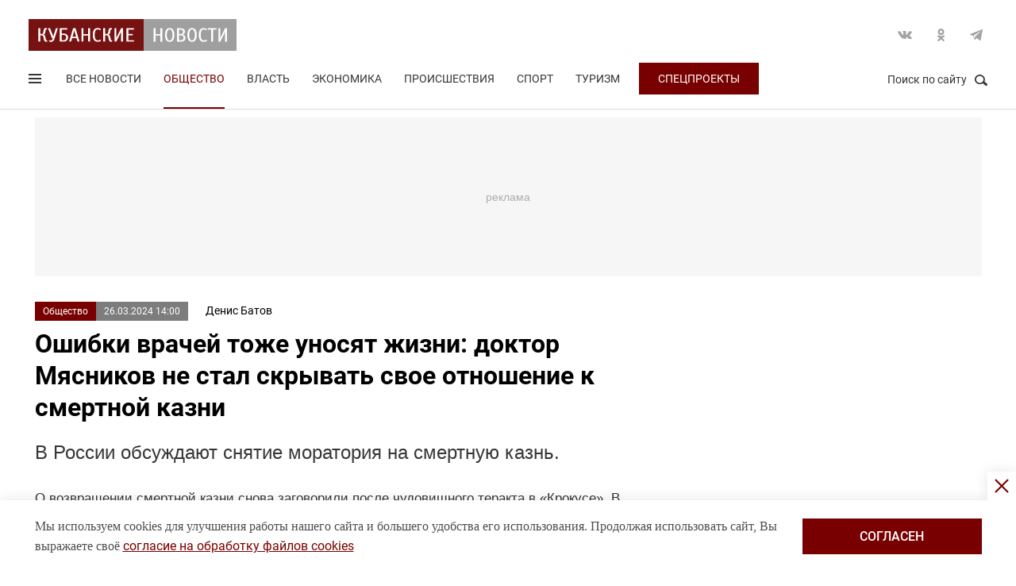

--- FILE ---
content_type: text/html; charset=UTF-8
request_url: https://kubnews.ru/obshchestvo/2024/03/26/oshibki-vrachey-tozhe-unosyat-zhizni-doktor-myasnikov-ne-stal-skryvat-svoe-otnoshenie-k-smertnoy-kaz/
body_size: 16628
content:
<!DOCTYPE html>
<html lang="ru">
<head>
    <title>Ошибки врачей тоже уносят жизни: доктор Мясников не стал скрывать свое отношение к смертной казни. 26 марта 2024 г. Кубанские новости</title>
    <link rel="preload" href="/local/templates/.default/css/new_2/main.min.css?v=66" as="style">
        <link rel="preload" href="https://an.yandex.ru/system/context.js" as="script">
    <meta http-equiv="X-UA-Compatible" content="IE=Edge">
    <meta name="viewport" content="width=device-width, minimum-scale=1, initial-scale=1, user-scalable=yes">
            <meta name="robots" content="max-video-preview:-1, max-image-preview:large">
        <meta name="format-detection" content="telephone=no">
    <meta http-equiv="x-rim-auto-match" content="none">
    <meta name="twitter:card" content="summary_large_image">
    <meta name="twitter:site" content="@kubnewsru">
    <meta property="og:title" content="Ошибки врачей тоже уносят жизни: доктор Мясников не стал скрывать свое отношение к смертной казни">
    <meta name="twitter:title" content="Ошибки врачей тоже уносят жизни: доктор Мясников не стал скрывать свое отношение к смертной казни">
    <meta property="og:description" content="В России обсуждают снятие моратория на смертную казнь.">
    <meta name="twitter:description" content="В России обсуждают снятие моратория на смертную казнь.">
    <meta property="og:image:width" content="1200">
    <meta property="og:image:height" content="630">
    <meta property="og:type" content="article">
    <meta property="og:article:published_time" content="2024-03-26T14:00:00+03:00" />
<meta property="og:article:section" content="Общество" />
<meta property="og:article:tag" content="преступления" />
<meta property="og:article:tag" content="терроризм" />
<meta property="og:article:tag" content="суд" />
<meta property="og:article:tag" content="законы" />
<meta name="author" content="Денис Батов">    <meta property="og:image" content="https://kubnews.ru">
    <meta name="google-site-verification" content="CBGuQMysiLx-NAWZqy2Tt0-6UulGBIFkdvMGHfFA4nw">
    <meta name="ahrefs-site-verification" content="01b9a0b6a7ab7f76937a89edde5d77cd47cf2a4c4a732577d0c28320ea855a2d">
    <meta name="yandex-verification" content="723301597b819744" />
    <link rel="apple-touch-icon" sizes="180x180" href="/upload/dev2fun.imagecompress/webp/apple-touch-icon.webp">
    <link rel="icon" type="image/png" sizes="32x32" href="/upload/dev2fun.imagecompress/webp/favicon-32x32.webp">
    <link rel="icon" type="image/png" sizes="16x16" href="/upload/dev2fun.imagecompress/webp/favicon-16x16.webp">
    <link rel="manifest" href="/site.webmanifest">
    <link rel="mask-icon" href="/safari-pinned-tab.svg" color="#5bbad5">
    <meta name="msapplication-TileColor" content="#b91d47">
    <meta name="theme-color" content="#ffffff">
    <link rel="canonical" href="https://kubnews.ru/obshchestvo/2024/03/26/oshibki-vrachey-tozhe-unosyat-zhizni-doktor-myasnikov-ne-stal-skryvat-svoe-otnoshenie-k-smertnoy-kaz/" />
<link rel="amphtml" href="https://kubnews.ru/amp/obshchestvo/2024/03/26/oshibki-vrachey-tozhe-unosyat-zhizni-doktor-myasnikov-ne-stal-skryvat-svoe-otnoshenie-k-smertnoy-kaz/">
<meta property="og:url" content="https://kubnews.ru/obshchestvo/2024/03/26/oshibki-vrachey-tozhe-unosyat-zhizni-doktor-myasnikov-ne-stal-skryvat-svoe-otnoshenie-k-smertnoy-kaz/" />
<meta name="twitter:url" content="https://kubnews.ru/obshchestvo/2024/03/26/oshibki-vrachey-tozhe-unosyat-zhizni-doktor-myasnikov-ne-stal-skryvat-svoe-otnoshenie-k-smertnoy-kaz/">    <script type="application/ld+json">{"@context":"https://schema.org","@type":"NewsArticle","headline":"Ошибки врачей тоже уносят жизни: доктор Мясников не стал скрывать свое отношение к смертной казни","description":"В России обсуждают снятие моратория на смертную казнь. — в материале Кубанских новостей","articleBody":"В России обсуждают снятие моратория на смертную казнь.  О возвращении смертной казни снова заговорили после чудовищного теракта в «Крокусе». В Госдуме РФ собрались обсудить снятие моратория на смертную казнь после этого зверского преступления.   Не остались в стороне от этой волнующей многих темы и россияне, среди них известный доктор Александр Мясников:   - Смотрю ТВ, где обсуждают за и против смертной казни. Я всегда был «За»! Око за око, зуб за зуб! Ну да, процентов 10 ошибок. Из 100 казненных от 1 до 10 казненных зря. Зато негодяи получили по заслугам, - написал он в своем телеграмм-канале.   Этот пост за несколько дней набрал три сотни тысяч просмотров, и более 800 комментариев, большинство из которых поддержали мнение автора.   При этом, как признался Александр Леонидович, среди его личных друзей несколько были бы расстреляны, если бы не действовал мораторий.   И, тем не менее он выступает «за» возвращение данной меры наказания. По словам доктора, существование принципа «око за око» будет тормозить отморозков. А арифметика безвинно казненных, или уцелевших из-за страха убийц умереть, будет абсолютно в пользу последних.   - Ну а в медицине ошибки врачей уносят сотни тысяч жизни. Да, плохо. Но медицину не отменяют. Страх наказания должен быть. В принципе. Этот страх для подонков - спасет тысячи жизней невинных жизней (и- да- унесет несколько зазря), - уверен представитель одной из самых гуманных профессий в мире.   В общем, неизбежные ошибки правосудия, медицины, других профессий, связанных с риском всегда есть. А пожизненные сроки, когда все виновные сидят за счет налогоплательщиков – это справедливо?   А что вы думаете по этому поводу? ","datePublished":"2024-03-26T14:00:00+03:00","dateCreated":"2024-03-26T14:00:00+03:00","dateModified":"2024-03-26T14:00:00+03:00","image":[],"author":{"@type":"Person","name":"Денис Батов","url":"https://kubnews.ru/avtory/86/"},"articleSection":"Общество","inLanguage":"ru-RU","copyrightYear":"2024","publisher":{"@type":"Organization","name":"Кубанские Новости","logo":{"@type":"ImageObject","url":"/upload/dev2fun.imagecompress/webp/local/templates/.default/images/logo.webp","contentUrl":"/upload/dev2fun.imagecompress/webp/local/templates/.default/images/logo.webp","width":262,"height":40},"url":"https://kubnews.ru/redaktsiya/"},"mainEntityOfPage":"https://kubnews.ru/obshchestvo/2024/03/26/oshibki-vrachey-tozhe-unosyat-zhizni-doktor-myasnikov-ne-stal-skryvat-svoe-otnoshenie-k-smertnoy-kaz/","url":"https://kubnews.ru/obshchestvo/2024/03/26/oshibki-vrachey-tozhe-unosyat-zhizni-doktor-myasnikov-ne-stal-skryvat-svoe-otnoshenie-k-smertnoy-kaz/"}</script>    <script type="application/ld+json">{"@context":"https://schema.org","@type":"BreadcrumbList","itemListElement":[{"@type":"ListItem","position":1,"name":"Кубанские новости","item":"https://kubnews.ru/"},{"@type":"ListItem","position":2,"name":"Общество","item":"https://kubnews.ru/obshchestvo/"},{"@type":"ListItem","position":3,"name":"Ошибки врачей тоже уносят жизни: доктор Мясников не стал скрывать свое отношение к смертной казни"}]}</script>    
        <meta http-equiv="Content-Type" content="text/html; charset=UTF-8" />
<meta name="keywords" content="преступления, терроризм, суд, законы" />
<meta name="description" content="В России обсуждают снятие моратория на смертную казнь." />
<script data-skip-moving="true">(function(w, d, n) {var cl = "bx-core";var ht = d.documentElement;var htc = ht ? ht.className : undefined;if (htc === undefined || htc.indexOf(cl) !== -1){return;}var ua = n.userAgent;if (/(iPad;)|(iPhone;)/i.test(ua)){cl += " bx-ios";}else if (/Windows/i.test(ua)){cl += ' bx-win';}else if (/Macintosh/i.test(ua)){cl += " bx-mac";}else if (/Linux/i.test(ua) && !/Android/i.test(ua)){cl += " bx-linux";}else if (/Android/i.test(ua)){cl += " bx-android";}cl += (/(ipad|iphone|android|mobile|touch)/i.test(ua) ? " bx-touch" : " bx-no-touch");cl += w.devicePixelRatio && w.devicePixelRatio >= 2? " bx-retina": " bx-no-retina";if (/AppleWebKit/.test(ua)){cl += " bx-chrome";}else if (/Opera/.test(ua)){cl += " bx-opera";}else if (/Firefox/.test(ua)){cl += " bx-firefox";}ht.className = htc ? htc + " " + cl : cl;})(window, document, navigator);</script>









    <link rel="stylesheet" href="/local/templates/.default/css/new_2/main.min.css?v=66" media="all">
    
        
        <script data-skip-moving="true">window.yaContextCb = window.yaContextCb || []</script>
    <script data-skip-moving="true" src="https://yandex.ru/ads/system/context.js" async></script>
    </head>
<body>
        
    <div style="display: none;"><img src="/upload/dev2fun.imagecompress/webp/local/templates/.default/images/LogoKN_300x300-min.webp" alt="Кубанские Новости" title="Кубанские Новости" width="300" height="300" loading="lazy"></div>
        <div class="wrapper"> 
        <header class="header header_need_scroll-js header_need_shared-js">
            <div class="header__center">
                <div class="header__header clearfix">
                    <a href="/" class="header__logo">
                        <img src="/local/templates/.default/images/svg/logo.svg" alt="Кубанские Новости" title="Кубанские новости — новости Краснодара и Краснодарского края" width="262" height="40" loading="lazy">
                                            </a>
                    <div class="header__social">
                        <div class="social">
                            <a href="https://vk.com/public85425388" target="_blank" class="socialicon-vk">Вконтакте</a>                                                                                    <a href="https://ok.ru/group/53403157856380" target="_blank" class="socialicon-ok">Одноклассники</a>                                                        <a href="https://t.me/kub_news_ru" target="_blank" class="socialicon-telegram">Telegram</a>                        </div>
                    </div>
                </div>
                <div class="header__footer">
                    <div class="header__navigation">
                        <div class="header__burger"> 
                            <a href="#" class="burger burger-js opacity">
                                Открыть меню
                                <span class="burger__lines">
                                    <span class="burger__1"></span>
                                    <span class="burger__2"></span>
                                    <span class="burger__3"></span>
                                </span>
                                <span style="display:none;">Меню</span>
                            </a>
                        </div>
                        <ul class="navigation">
    <li><a href="/all/">Все новости</a></li>
                    <li class="nav-0 active">
            <a href="/obshchestvo/">Общество</a>
        </li>
                            <li class="nav-1">
            <a href="/vlast/">Власть</a>
        </li>
                            <li class="nav-2">
            <a href="/ekonomika/">Экономика</a>
        </li>
                            <li class="nav-3">
            <a href="/proisshestviya/">Происшествия</a>
        </li>
                            <li class="nav-4">
            <a href="/sport/">Спорт</a>
        </li>
                                        <li class="nav-6">
            <a href="/turizm/">Туризм</a>
        </li>
                <li class="navigation__special">
        <a href="/konkursy/">Спецпроекты</a>
    </li>
    </ul>                    </div>
                    <div class="header__searchbtn">
                        <a href="#" class="search__btn search__btn-js"><span>Поиск по сайту</span><i></i></a>
                    </div>
                </div>
                <div class="header__usershar">
                    <div class="useshar">
                                                <div class="useshar__shareds">
                            <div class="shareds">
                                <span class="shareds__text">Поделиться:</span>
                                <div class="ya-share2 useshar__shareds" data-services="vkontakte,odnoklassniki,telegram,whatsapp,viber"></div>
                            </div>
                        </div>
                    </div> 
                </div>
                <div class="header__search">
                    <form action="/poisk/" class="search">
                        <label class="search__text">Поиск по сайту</label>
                        <div class="search__group">
                            <input type="text" name="q" class="search__input" placeholder="Введите ключевое слово">
                        </div>
                        <a href="#" class="search__close search__close-js"><span>Закрыть</span><i></i></a>
                        <button type="submit" class="btn btn_red btn_inline search__submit">Найти</button>
                    </form>
                </div>
            </div>
            <div></div>
        </header>
                    <div class="center">
                <div class="advert adheight-js">
                    <!--'start_frame_cache_y0XwfU'-->                    <div class="ad__h200">
<div id="adfox_172555074368247521"></div>

</div>        <!--'end_frame_cache_y0XwfU'-->                </div>
            </div>
                <div class="main"></div>
        <style>
            #adfox_166497194983424640{
                height: 200px;
            }
            #adfox_166497194983424640 > iframe{
                height: 200px;
                display: block !important;
                border: 0;
            }
        </style><div class="material__center material__wrap">
    <div class="material material-detail clearfix" data-page="0">
        <div id="infinityload" data-id="304745" data-date="2026-01-17 14:43:39" data-tagcode="" data-rubrika="0"></div><div class="material__article material__article-304745" data-url="/obshchestvo/2024/03/26/oshibki-vrachey-tozhe-unosyat-zhizni-doktor-myasnikov-ne-stal-skryvat-svoe-otnoshenie-k-smertnoy-kaz/" data-title="Ошибки врачей тоже уносят жизни: доктор Мясников не стал скрывать свое отношение к смертной казни" data-test="26 марта 2024">
    <div class="material__header">
        <div class="material__info clearfix">
            <div class="material__data">
                <a href="/obshchestvo/" class="material__tag">Общество</a>
                <span class="material__date"><time>26.03.2024 14:00</time></span>
            </div>
            <div class="material_autor hidden" data-id="86" data-name="(batov) Денис Батов"></div>
                            <a href="/avtory/86/" class="material__autor">Денис Батов</a>
                                </div>
        <h1 class="material__name">
            Ошибки врачей тоже уносят жизни: доктор Мясников не стал скрывать свое отношение к смертной казни                    </h1>
    </div>
    <div class="material__content">
                <div class="material__content_detail_text material__content_detail_text_304745 clearfix js-mediator-article">
                            <p class="lid">В России обсуждают снятие моратория на смертную казнь.</p>
                        <p>
	О возвращении смертной казни снова заговорили после чудовищного теракта в «Крокусе». В Госдуме РФ собрались обсудить снятие моратория на смертную казнь после этого зверского преступления.<br>
</p>
<p>
	 Не остались в стороне от этой волнующей многих темы и россияне, среди них известный доктор <b>Александр Мясников:</b>
</p>
<p>
	 - Смотрю ТВ, где обсуждают за и против смертной казни. Я всегда был «За»! Око за око, зуб за зуб! Ну да, процентов 10 ошибок. Из 100 казненных от 1 до 10 казненных зря. Зато негодяи получили по заслугам, - написал он в своем телеграмм-канале.
</p>
<p>
	 Этот пост за несколько дней набрал три сотни тысяч просмотров, и более 800 комментариев, большинство из которых поддержали мнение автора.
</p>
<p>
	 При этом, как признался Александр Леонидович, среди его личных друзей несколько были бы расстреляны, если бы не действовал мораторий.
</p>
<p>
	 И, тем не менее он выступает «за» возвращение данной меры наказания. По словам доктора, существование принципа «око за око» будет тормозить отморозков. А арифметика безвинно казненных, или уцелевших из-за страха убийц умереть, будет абсолютно в пользу последних.
</p>
<p>
	 - Ну а в медицине ошибки врачей уносят сотни тысяч жизни. Да, плохо. Но медицину не отменяют. Страх наказания должен быть. В принципе. Этот страх для подонков - спасет тысячи жизней невинных жизней (и- да- унесет несколько зазря), - уверен представитель одной из самых гуманных профессий в мире.
</p>
<p>
	 В общем, неизбежные ошибки правосудия, медицины, других профессий, связанных с риском всегда есть. А пожизненные сроки, когда все виновные сидят за счет налогоплательщиков – это справедливо?
</p>
<p>
	 А что вы думаете по этому поводу?
</p>                    </div>
                            <div class="subscribe-channel channel-telegram">
                <a class="channel-btn" href="https://t.me/kub_news_ru" target="_blank">Подписаться</a>
                <div class="channel-desc">
                    Новости Краснодарского края <br>в <a href="https://t.me/kub_news_ru" target="_blank">Telegram</a>
                </div>
            </div>
                            <div class="hashtags">
                                <a href="/all/?tag=prestupleniya">#преступления</a>
                    , <a href="/all/?tag=terrorizm">#терроризм</a>
                    , <a href="/all/?tag=sud">#суд</a>
                    , <a href="/all/?tag=zakony">#законы</a>
                                </div>
                    <div class="material__userhar" style="padding-bottom: 0;">
                        <div class="useshar clearfix">
                <div class="useshar__shareds">
                    <div class="shareds shareds-icon"></div>
                </div>
                <div id="ya-share2-304745" class="ya-share2 useshar__shareds ya-share2_inited">
                    <div class="ya-share2__container ya-share2__container_size_m">
                        <ul class="ya-share2__list ya-share2__list_direction_horizontal">
                            <li class="ya-share2__item ya-share2__item_service_vkontakte"><a class="ya-share2__link" href="https://vk.com/share.php?url=https%3A%2F%2Fkubnews.ru%2Fobshchestvo%2F2024%2F03%2F26%2Foshibki-vrachey-tozhe-unosyat-zhizni-doktor-myasnikov-ne-stal-skryvat-svoe-otnoshenie-k-smertnoy-kaz%2F&title=%D0%9E%D1%88%D0%B8%D0%B1%D0%BA%D0%B8+%D0%B2%D1%80%D0%B0%D1%87%D0%B5%D0%B9+%D1%82%D0%BE%D0%B6%D0%B5+%D1%83%D0%BD%D0%BE%D1%81%D1%8F%D1%82+%D0%B6%D0%B8%D0%B7%D0%BD%D0%B8%3A+%D0%B4%D0%BE%D0%BA%D1%82%D0%BE%D1%80+%D0%9C%D1%8F%D1%81%D0%BD%D0%B8%D0%BA%D0%BE%D0%B2+%D0%BD%D0%B5+%D1%81%D1%82%D0%B0%D0%BB+%D1%81%D0%BA%D1%80%D1%8B%D0%B2%D0%B0%D1%82%D1%8C+%D1%81%D0%B2%D0%BE%D0%B5+%D0%BE%D1%82%D0%BD%D0%BE%D1%88%D0%B5%D0%BD%D0%B8%D0%B5+%D0%BA+%D1%81%D0%BC%D0%B5%D1%80%D1%82%D0%BD%D0%BE%D0%B9+%D0%BA%D0%B0%D0%B7%D0%BD%D0%B8&utm_source=share2" rel="nofollow noopener" target="_blank" title="ВКонтакте"><span class="ya-share2__badge"><span class="ya-share2__icon"></span><span class="ya-share2__counter"></span></span><span class="ya-share2__title">ВКонтакте</span></a></li>
                            <li class="ya-share2__item ya-share2__item_service_odnoklassniki"><a class="ya-share2__link" href="https://connect.ok.ru/offer?url=https%3A%2F%2Fkubnews.ru%2Fobshchestvo%2F2024%2F03%2F26%2Foshibki-vrachey-tozhe-unosyat-zhizni-doktor-myasnikov-ne-stal-skryvat-svoe-otnoshenie-k-smertnoy-kaz%2F&title=%D0%9E%D1%88%D0%B8%D0%B1%D0%BA%D0%B8+%D0%B2%D1%80%D0%B0%D1%87%D0%B5%D0%B9+%D1%82%D0%BE%D0%B6%D0%B5+%D1%83%D0%BD%D0%BE%D1%81%D1%8F%D1%82+%D0%B6%D0%B8%D0%B7%D0%BD%D0%B8%3A+%D0%B4%D0%BE%D0%BA%D1%82%D0%BE%D1%80+%D0%9C%D1%8F%D1%81%D0%BD%D0%B8%D0%BA%D0%BE%D0%B2+%D0%BD%D0%B5+%D1%81%D1%82%D0%B0%D0%BB+%D1%81%D0%BA%D1%80%D1%8B%D0%B2%D0%B0%D1%82%D1%8C+%D1%81%D0%B2%D0%BE%D0%B5+%D0%BE%D1%82%D0%BD%D0%BE%D1%88%D0%B5%D0%BD%D0%B8%D0%B5+%D0%BA+%D1%81%D0%BC%D0%B5%D1%80%D1%82%D0%BD%D0%BE%D0%B9+%D0%BA%D0%B0%D0%B7%D0%BD%D0%B8&utm_source=share2" rel="nofollow noopener" target="_blank" title="Одноклассники"><span class="ya-share2__badge"><span class="ya-share2__icon"></span><span class="ya-share2__counter"></span></span><span class="ya-share2__title">Одноклассники</span></a></li>
                            <li class="ya-share2__item ya-share2__item_service_telegram"><a class="ya-share2__link" href="https://telegram.me/share/url?url=https%3A%2F%2Fkubnews.ru%2Fobshchestvo%2F2024%2F03%2F26%2Foshibki-vrachey-tozhe-unosyat-zhizni-doktor-myasnikov-ne-stal-skryvat-svoe-otnoshenie-k-smertnoy-kaz%2F&text=%D0%9E%D1%88%D0%B8%D0%B1%D0%BA%D0%B8+%D0%B2%D1%80%D0%B0%D1%87%D0%B5%D0%B9+%D1%82%D0%BE%D0%B6%D0%B5+%D1%83%D0%BD%D0%BE%D1%81%D1%8F%D1%82+%D0%B6%D0%B8%D0%B7%D0%BD%D0%B8%3A+%D0%B4%D0%BE%D0%BA%D1%82%D0%BE%D1%80+%D0%9C%D1%8F%D1%81%D0%BD%D0%B8%D0%BA%D0%BE%D0%B2+%D0%BD%D0%B5+%D1%81%D1%82%D0%B0%D0%BB+%D1%81%D0%BA%D1%80%D1%8B%D0%B2%D0%B0%D1%82%D1%8C+%D1%81%D0%B2%D0%BE%D0%B5+%D0%BE%D1%82%D0%BD%D0%BE%D1%88%D0%B5%D0%BD%D0%B8%D0%B5+%D0%BA+%D1%81%D0%BC%D0%B5%D1%80%D1%82%D0%BD%D0%BE%D0%B9+%D0%BA%D0%B0%D0%B7%D0%BD%D0%B8&utm_source=share2" rel="nofollow noopener" target="_blank" title="Telegram"><span class="ya-share2__badge"><span class="ya-share2__icon"></span></span><span class="ya-share2__title">Telegram</span></a></li>
                            <li class="ya-share2__item ya-share2__item_service_whatsapp"><a class="ya-share2__link" href="https://api.whatsapp.com/send?text=%D0%9E%D1%88%D0%B8%D0%B1%D0%BA%D0%B8+%D0%B2%D1%80%D0%B0%D1%87%D0%B5%D0%B9+%D1%82%D0%BE%D0%B6%D0%B5+%D1%83%D0%BD%D0%BE%D1%81%D1%8F%D1%82+%D0%B6%D0%B8%D0%B7%D0%BD%D0%B8%3A+%D0%B4%D0%BE%D0%BA%D1%82%D0%BE%D1%80+%D0%9C%D1%8F%D1%81%D0%BD%D0%B8%D0%BA%D0%BE%D0%B2+%D0%BD%D0%B5+%D1%81%D1%82%D0%B0%D0%BB+%D1%81%D0%BA%D1%80%D1%8B%D0%B2%D0%B0%D1%82%D1%8C+%D1%81%D0%B2%D0%BE%D0%B5+%D0%BE%D1%82%D0%BD%D0%BE%D1%88%D0%B5%D0%BD%D0%B8%D0%B5+%D0%BA+%D1%81%D0%BC%D0%B5%D1%80%D1%82%D0%BD%D0%BE%D0%B9+%D0%BA%D0%B0%D0%B7%D0%BD%D0%B8%20https%3A%2F%2Fkubnews.ru%2Fobshchestvo%2F2024%2F03%2F26%2Foshibki-vrachey-tozhe-unosyat-zhizni-doktor-myasnikov-ne-stal-skryvat-svoe-otnoshenie-k-smertnoy-kaz%2F&utm_source=share2" rel="nofollow noopener" target="_blank" title="WhatsApp"><span class="ya-share2__badge"><span class="ya-share2__icon"></span></span><span class="ya-share2__title">WhatsApp</span></a></li>
                                                        <li class="ya-share2__item ya-share2__item_service_max"><a class="ya-share2__link" href="https://max.ru/kub_news_ru" rel="nofollow" target="_blank" title="Max"><span class="ya-share2__badge"><span class="ya-share2__icon"></span></span><span class="ya-share2__title">Max</span></a></li>
                        </ul>
                    </div>
                </div>
            </div>
        </div>
        
        <div class="grid__block yandex-adv" style="padding: 0;"></div>
    </div>
</div>
  
        <div class="material__sidebar">
            <div id="yandex_rtb_R-A-1614587-12-0"></div>
            <script data-skip-moving="true">
                window.yaContextCb.push(()=>{
                    Ya.Context.AdvManager.render({
                        renderTo: 'yandex_rtb_R-A-1614587-12-0',
                        blockId: 'R-A-1614587-12',
                        pageNumber: 0
                    });
                });
            </script>
                    </div>
        <div class="clearfix"></div>
    </div>
    
        <div class="grid grid-similar simular-smi2" style="margin-bottom: 0;">
        <div class="similar">
            <div class="similar__content">
                <div id="yandex_rtb_R-A-1614587-11-1"></div>
                            </div>
        </div>
            </div>
        <div class="grid similar-fast">
        <!--div class="center"-->
            <div class="similar">
                <h2 class="similar__title">Сейчас читают</h2>
                <div class="similar__content">
                    <div class="row clearfix">
                                                                                                                                        <div class="col-xs-12 col-sm-6 col-md-4 col-lg-4 grid__item">
                                <div class="">
                                    <a href="/obshchestvo/2026/01/17/zhiteley-novorossiyska-poprosili-ne-vykhodit-iz-doma-bez-neobkhodimosti/" class="card card_simple">
                                        <div class="card__substrate"></div>
                                        <div class="card__box">
                                            <div class="card__photo">
                                                                                                                                                    <img src="/upload/dev2fun.imagecompress/webp/resize_cache/iblock/ef1/400_272_2/x4heqh26hzcaeibs5n25f2zz7tnz5o0q.webp" loading="lazy" title="Жителей Новороссийска попросили не выходить из дома без необходимости" alt="Жителей Новороссийска попросили не выходить из дома без необходимости" width="400" height="272">
                                                                                            </div>
                                            <div class="card__content">
                                                <div class="card__info">
                                                    <span role="link" data-href="/obshchestvo/" class="card__tag">Общество</span>
                                                    <span class="card__date">11 минут назад</span>
                                                </div>
                                                <h3 class="card__description">Жителей Новороссийска попросили не выходить из дома без необходимости</h3>
                                                <div class="card__info card__info-m">
                                                    <span role="link" data-href="/obshchestvo/" class="card__tag">Общество</span>
                                                    <span class="card__date">11 минут назад</span>
                                                </div>
                                            </div>
                                        </div> 
                                    </a>
                                </div>
                            </div>
                                                                                                                                        <div class="col-xs-12 col-sm-6 col-md-4 col-lg-4 grid__item">
                                <div class="">
                                    <a href="/panorama/2026/01/17/pyshnyy-omlet-kak-v-detskom-sadu-vysokiy-nezhnyy-i-taet-vo-rtu-raskryvaem-3-sekreta-prigotovleniya/" class="card card_simple">
                                        <div class="card__substrate"></div>
                                        <div class="card__box">
                                            <div class="card__photo">
                                                                                                                                                    <img src="/upload/dev2fun.imagecompress/webp/resize_cache/iblock/e4c/400_272_2/s8ofckqafdfk0ap86nredaeuu9r11a83.webp" loading="lazy" title="Пышный омлет как в детском саду: высокий, нежный и тает во рту, раскрываем 3 секрета приготовления" alt="Пышный омлет как в детском саду: высокий, нежный и тает во рту, раскрываем 3 секрета приготовления" width="400" height="272">
                                                                                            </div>
                                            <div class="card__content">
                                                <div class="card__info">
                                                    <span role="link" data-href="/panorama/" class="card__tag">Панорама</span>
                                                    <span class="card__date">18 минут назад</span>
                                                </div>
                                                <h3 class="card__description">Пышный омлет как в детском саду: высокий, нежный и тает во рту, раскрываем 3 секрета приготовления</h3>
                                                <div class="card__info card__info-m">
                                                    <span role="link" data-href="/panorama/" class="card__tag">Панорама</span>
                                                    <span class="card__date">18 минут назад</span>
                                                </div>
                                            </div>
                                        </div> 
                                    </a>
                                </div>
                            </div>
                                                                                                                                        <div class="col-xs-12 col-sm-6 col-md-4 col-lg-4 grid__item">
                                <div class="">
                                    <a href="/obshchestvo/2026/01/17/v-parkakh-krasnodara-priostanovili-rabotu-attraktsionov-iz-za-moroza/" class="card card_simple">
                                        <div class="card__substrate"></div>
                                        <div class="card__box">
                                            <div class="card__photo">
                                                                                                                                                    <img src="/upload/dev2fun.imagecompress/webp/resize_cache/iblock/f8c/400_272_2/wk2lxhcb6bpn28n2r5kdh371oh1yypg1.webp" loading="lazy" title="В парках Краснодара приостановили работу аттракционов из-за мороза" alt="В парках Краснодара приостановили работу аттракционов из-за мороза" width="400" height="272">
                                                                                            </div>
                                            <div class="card__content">
                                                <div class="card__info">
                                                    <span role="link" data-href="/obshchestvo/" class="card__tag">Общество</span>
                                                    <span class="card__date">33 минуты назад</span>
                                                </div>
                                                <h3 class="card__description">В парках Краснодара приостановили работу аттракционов из-за мороза</h3>
                                                <div class="card__info card__info-m">
                                                    <span role="link" data-href="/obshchestvo/" class="card__tag">Общество</span>
                                                    <span class="card__date">33 минуты назад</span>
                                                </div>
                                            </div>
                                        </div> 
                                    </a>
                                </div>
                            </div>
                                                                                                                                        <div class="col-xs-12 col-sm-6 col-md-4 col-lg-4 grid__item">
                                <div class="">
                                    <a href="/obshchestvo/2026/01/17/zashchita-sada-ot-snega-i-vetra-kak-spasti-derevya-i-okazat-pervuyu-pomoshch/" class="card card_simple">
                                        <div class="card__substrate"></div>
                                        <div class="card__box">
                                            <div class="card__photo">
                                                                                                                                                    <img src="/upload/dev2fun.imagecompress/webp/resize_cache/iblock/580/400_272_2/odsohbxcusfc834b4yglyhgxi7r300uy.webp" loading="lazy" title="Защита сада от снега и ветра: как спасти деревья и оказать первую помощь" alt="Защита сада от снега и ветра: как спасти деревья и оказать первую помощь" width="400" height="272">
                                                                                            </div>
                                            <div class="card__content">
                                                <div class="card__info">
                                                    <span role="link" data-href="/obshchestvo/" class="card__tag">Общество</span>
                                                    <span class="card__date">сегодня, 13:17</span>
                                                </div>
                                                <h3 class="card__description">Защита сада от снега и ветра: как спасти деревья и оказать первую помощь</h3>
                                                <div class="card__info card__info-m">
                                                    <span role="link" data-href="/obshchestvo/" class="card__tag">Общество</span>
                                                    <span class="card__date">сегодня, 13:17</span>
                                                </div>
                                            </div>
                                        </div> 
                                    </a>
                                </div>
                            </div>
                                                                                                                                        <div class="col-xs-12 col-sm-6 col-md-4 col-lg-4 grid__item">
                                <div class="">
                                    <a href="/obshchestvo/2026/01/17/na-raschistku-dorog-krasnodara-ot-snega-i-naledi-17-yanvarya-vyshli-85-spetsmashin/" class="card card_simple">
                                        <div class="card__substrate"></div>
                                        <div class="card__box">
                                            <div class="card__photo">
                                                                                                                                                    <img src="/upload/dev2fun.imagecompress/webp/resize_cache/iblock/744/400_272_2/eh9mi1s8wl3dsbg6naa29hgqi9mtga2v.webp" loading="lazy" title="На расчистку дорог Краснодара от снега и наледи 17 января вышли 85 спецмашин" alt="На расчистку дорог Краснодара от снега и наледи 17 января вышли 85 спецмашин" width="400" height="272">
                                                                                            </div>
                                            <div class="card__content">
                                                <div class="card__info">
                                                    <span role="link" data-href="/obshchestvo/" class="card__tag">Общество</span>
                                                    <span class="card__date">сегодня, 13:13</span>
                                                </div>
                                                <h3 class="card__description">На расчистку дорог Краснодара от снега и наледи 17 января вышли 85 спецмашин</h3>
                                                <div class="card__info card__info-m">
                                                    <span role="link" data-href="/obshchestvo/" class="card__tag">Общество</span>
                                                    <span class="card__date">сегодня, 13:13</span>
                                                </div>
                                            </div>
                                        </div> 
                                    </a>
                                </div>
                            </div>
                                                                                                                                        <div class="col-xs-12 col-sm-6 col-md-4 col-lg-4 grid__item">
                                <div class="">
                                    <a href="/obshchestvo/2026/01/17/v-krasnodarskom-krae-zapustili-chat-bot-v-messendzhere-makh-dlya-zapisi-na-priem-k-vrachu/" class="card card_simple">
                                        <div class="card__substrate"></div>
                                        <div class="card__box">
                                            <div class="card__photo">
                                                                                                                                                    <img src="/upload/dev2fun.imagecompress/webp/resize_cache/iblock/b86/400_272_2/a7kwjlkhdfp2s73iu568b6dvua83rai6.webp" loading="lazy" title="В Краснодарском крае запустили чат-бот в мессенджере МАХ для записи на прием к врачу" alt="В Краснодарском крае запустили чат-бот в мессенджере МАХ для записи на прием к врачу" width="400" height="272">
                                                                                            </div>
                                            <div class="card__content">
                                                <div class="card__info">
                                                    <span role="link" data-href="/obshchestvo/" class="card__tag">Общество</span>
                                                    <span class="card__date">сегодня, 12:52</span>
                                                </div>
                                                <h3 class="card__description">В Краснодарском крае запустили чат-бот в мессенджере МАХ для записи на прием к врачу</h3>
                                                <div class="card__info card__info-m">
                                                    <span role="link" data-href="/obshchestvo/" class="card__tag">Общество</span>
                                                    <span class="card__date">сегодня, 12:52</span>
                                                </div>
                                            </div>
                                        </div> 
                                    </a>
                                </div>
                            </div>
                                                                                    </div>
                                <div class="rtb" id="yandex_rtb_R-A-1614587-11-6"></div>
                                                                <div class="row clearfix">
                                                                                                                <div class="col-xs-12 col-sm-6 col-md-4 col-lg-4 grid__item">
                                <div class="">
                                    <a href="/obshchestvo/2026/01/17/vs-rf-osvobodili-dva-sela-v-dnr-i-zaporozhskoy-oblasti/" class="card card_simple">
                                        <div class="card__substrate"></div>
                                        <div class="card__box">
                                            <div class="card__photo">
                                                                                                                                                    <img src="/upload/dev2fun.imagecompress/webp/resize_cache/iblock/222/400_272_2/g939i041cxoomcty1k07y6ujneg8jb4v.webp" loading="lazy" title="ВС РФ освободили два села в ДНР и Запорожской области" alt="ВС РФ освободили два села в ДНР и Запорожской области" width="400" height="272">
                                                                                            </div>
                                            <div class="card__content">
                                                <div class="card__info">
                                                    <span role="link" data-href="/obshchestvo/" class="card__tag">Общество</span>
                                                    <span class="card__date">сегодня, 12:33</span>
                                                </div>
                                                <h3 class="card__description">ВС РФ освободили два села в ДНР и Запорожской области</h3>
                                                <div class="card__info card__info-m">
                                                    <span role="link" data-href="/obshchestvo/" class="card__tag">Общество</span>
                                                    <span class="card__date">сегодня, 12:33</span>
                                                </div>
                                            </div>
                                        </div> 
                                    </a>
                                </div>
                            </div>
                                                                                                                                        <div class="col-xs-12 col-sm-6 col-md-4 col-lg-4 grid__item">
                                <div class="">
                                    <a href="/panorama/2026/01/17/nogi-perestayut-myerznut-tyeplaya-vannochka-iz-imbirya-koritsy-i-gvozdiki-sogrevaet-iznutri/" class="card card_simple">
                                        <div class="card__substrate"></div>
                                        <div class="card__box">
                                            <div class="card__photo">
                                                                                                                                                    <img src="/upload/dev2fun.imagecompress/webp/resize_cache/iblock/cfb/400_272_2/xkm2sbuwa3ocrwloeiyjm32gsrbnlm4y.webp" loading="lazy" title="Ноги перестают мёрзнуть: тёплая ванночка из имбиря, корицы и гвоздики согревает изнутри" alt="Ноги перестают мёрзнуть: тёплая ванночка из имбиря, корицы и гвоздики согревает изнутри" width="400" height="272">
                                                                                            </div>
                                            <div class="card__content">
                                                <div class="card__info">
                                                    <span role="link" data-href="/panorama/" class="card__tag">Панорама</span>
                                                    <span class="card__date">сегодня, 12:25</span>
                                                </div>
                                                <h3 class="card__description">Ноги перестают мёрзнуть: тёплая ванночка из имбиря, корицы и гвоздики согревает изнутри</h3>
                                                <div class="card__info card__info-m">
                                                    <span role="link" data-href="/panorama/" class="card__tag">Панорама</span>
                                                    <span class="card__date">сегодня, 12:25</span>
                                                </div>
                                            </div>
                                        </div> 
                                    </a>
                                </div>
                            </div>
                                                                                                                                        <div class="col-xs-12 col-sm-6 col-md-4 col-lg-4 grid__item">
                                <div class="">
                                    <a href="/obshchestvo/2026/01/17/etot-napitok-ne-tolko-ukreplyaet-sosudy-no-i-zaryazhaet-energiey-on-obladaet-priyatnym-vkusom-i-ya-v/" class="card card_simple">
                                        <div class="card__substrate"></div>
                                        <div class="card__box">
                                            <div class="card__photo">
                                                                                                                                                    <img src="/upload/dev2fun.imagecompress/webp/resize_cache/iblock/70f/400_272_2/i0uvblv63iz61oapofwywbg3ye2s2xqi.webp" loading="lazy" title="Этот напиток не только укрепляет сосуды, но и заряжает энергией. Он обладает приятным вкусом и я всегда держу его под рукой" alt="Этот напиток не только укрепляет сосуды, но и заряжает энергией. Он обладает приятным вкусом и я всегда держу его под рукой" width="400" height="272">
                                                                                            </div>
                                            <div class="card__content">
                                                <div class="card__info">
                                                    <span role="link" data-href="/obshchestvo/" class="card__tag">Общество</span>
                                                    <span class="card__date">сегодня, 12:01</span>
                                                </div>
                                                <h3 class="card__description">Этот напиток не только укрепляет сосуды, но и заряжает энергией. Он обладает приятным вкусом и я всегда держу его под рукой</h3>
                                                <div class="card__info card__info-m">
                                                    <span role="link" data-href="/obshchestvo/" class="card__tag">Общество</span>
                                                    <span class="card__date">сегодня, 12:01</span>
                                                </div>
                                            </div>
                                        </div> 
                                    </a>
                                </div>
                            </div>
                                                                                                                                        <div class="col-xs-12 col-sm-6 col-md-4 col-lg-4 grid__item">
                                <div class="">
                                    <a href="/obshchestvo/2026/01/17/silnyy-veter-ozhidaetsya-v-krasnodare/" class="card card_simple">
                                        <div class="card__substrate"></div>
                                        <div class="card__box">
                                            <div class="card__photo">
                                                                                                                                                    <img src="/upload/dev2fun.imagecompress/webp/resize_cache/iblock/207/400_272_2/47s1gvv1mabssdewll6u3ki6u7q2js37.webp" loading="lazy" title="Сильный ветер ожидается в Краснодаре" alt="Сильный ветер ожидается в Краснодаре" width="400" height="272">
                                                                                            </div>
                                            <div class="card__content">
                                                <div class="card__info">
                                                    <span role="link" data-href="/obshchestvo/" class="card__tag">Общество</span>
                                                    <span class="card__date">сегодня, 11:57</span>
                                                </div>
                                                <h3 class="card__description">Сильный ветер ожидается в Краснодаре</h3>
                                                <div class="card__info card__info-m">
                                                    <span role="link" data-href="/obshchestvo/" class="card__tag">Общество</span>
                                                    <span class="card__date">сегодня, 11:57</span>
                                                </div>
                                            </div>
                                        </div> 
                                    </a>
                                </div>
                            </div>
                                                                                                                                        <div class="col-xs-12 col-sm-6 col-md-4 col-lg-4 grid__item">
                                <div class="">
                                    <a href="/obshchestvo/2026/01/17/v-anape-i-temryukskom-rayone-za-nedelyu-ne-zafiksirovano-vybrosov-mazuta/" class="card card_simple">
                                        <div class="card__substrate"></div>
                                        <div class="card__box">
                                            <div class="card__photo">
                                                                                                                                                    <img src="/upload/dev2fun.imagecompress/webp/resize_cache/iblock/283/400_272_2/m4wh3lryeduoco7qu4c1b2wypymubnr1.webp" loading="lazy" title="В Анапе и Темрюкском районе за неделю не зафиксировано выбросов мазута" alt="В Анапе и Темрюкском районе за неделю не зафиксировано выбросов мазута" width="400" height="272">
                                                                                            </div>
                                            <div class="card__content">
                                                <div class="card__info">
                                                    <span role="link" data-href="/obshchestvo/" class="card__tag">Общество</span>
                                                    <span class="card__date">сегодня, 11:28</span>
                                                </div>
                                                <h3 class="card__description">В Анапе и Темрюкском районе за неделю не зафиксировано выбросов мазута</h3>
                                                <div class="card__info card__info-m">
                                                    <span role="link" data-href="/obshchestvo/" class="card__tag">Общество</span>
                                                    <span class="card__date">сегодня, 11:28</span>
                                                </div>
                                            </div>
                                        </div> 
                                    </a>
                                </div>
                            </div>
                                                                                                                                        <div class="col-xs-12 col-sm-6 col-md-4 col-lg-4 grid__item">
                                <div class="">
                                    <a href="/obshchestvo/2026/01/17/v-morportu-sochi-proydut-strelby/" class="card card_simple">
                                        <div class="card__substrate"></div>
                                        <div class="card__box">
                                            <div class="card__photo">
                                                                                                                                                    <img src="/upload/dev2fun.imagecompress/webp/resize_cache/iblock/020/400_272_2/zs17ujsixybpizvd7zaw5vb704pp8smj.webp" loading="lazy" title="В морпорту Сочи пройдут стрельбы" alt="В морпорту Сочи пройдут стрельбы" width="400" height="272">
                                                                                            </div>
                                            <div class="card__content">
                                                <div class="card__info">
                                                    <span role="link" data-href="/obshchestvo/" class="card__tag">Общество</span>
                                                    <span class="card__date">сегодня, 11:14</span>
                                                </div>
                                                <h3 class="card__description">В морпорту Сочи пройдут стрельбы</h3>
                                                <div class="card__info card__info-m">
                                                    <span role="link" data-href="/obshchestvo/" class="card__tag">Общество</span>
                                                    <span class="card__date">сегодня, 11:14</span>
                                                </div>
                                            </div>
                                        </div> 
                                    </a>
                                </div>
                            </div>
                                                                                    </div>
                                <div class="rtb" id="yandex_rtb_R-A-1614587-11-12"></div>
                                                                <div class="row clearfix">
                                                                                                                <div class="col-xs-12 col-sm-6 col-md-4 col-lg-4 grid__item">
                                <div class="">
                                    <a href="/obshchestvo/2026/01/17/bastrykinu-dolozhat-o-proverke-informatsii-o-pytkakh-peterbuzhenki-v-krasnodare/" class="card card_simple">
                                        <div class="card__substrate"></div>
                                        <div class="card__box">
                                            <div class="card__photo">
                                                                                                                                                    <img src="/upload/dev2fun.imagecompress/webp/resize_cache/iblock/868/400_272_2/eqlowicsu0vq8xp1ga0doy08xdqxrxgs.webp" loading="lazy" title="Бастрыкину доложат о проверке информации о пытках петербуженки в Краснодаре" alt="Бастрыкину доложат о проверке информации о пытках петербуженки в Краснодаре" width="400" height="272">
                                                                                            </div>
                                            <div class="card__content">
                                                <div class="card__info">
                                                    <span role="link" data-href="/obshchestvo/" class="card__tag">Общество</span>
                                                    <span class="card__date">сегодня, 10:50</span>
                                                </div>
                                                <h3 class="card__description">Бастрыкину доложат о проверке информации о пытках петербуженки в Краснодаре</h3>
                                                <div class="card__info card__info-m">
                                                    <span role="link" data-href="/obshchestvo/" class="card__tag">Общество</span>
                                                    <span class="card__date">сегодня, 10:50</span>
                                                </div>
                                            </div>
                                        </div> 
                                    </a>
                                </div>
                            </div>
                                                                                                                                        <div class="col-xs-12 col-sm-6 col-md-4 col-lg-4 grid__item">
                                <div class="">
                                    <a href="/obshchestvo/2026/01/17/vytyagivaetsya-gniet-i-boleet-4-oshibki-kotorye-zagubyat-vashu-rassadu-na-kornyu/" class="card card_simple">
                                        <div class="card__substrate"></div>
                                        <div class="card__box">
                                            <div class="card__photo">
                                                                                                                                                    <img src="/upload/dev2fun.imagecompress/webp/resize_cache/iblock/8f1/400_272_2/vvmvtm20vghosuw38yiiipzkso03ehxv.webp" loading="lazy" title="Вытягивается, гниет и болеет: 4 ошибки, которые загубят вашу рассаду на корню" alt="Вытягивается, гниет и болеет: 4 ошибки, которые загубят вашу рассаду на корню" width="400" height="272">
                                                                                            </div>
                                            <div class="card__content">
                                                <div class="card__info">
                                                    <span role="link" data-href="/obshchestvo/" class="card__tag">Общество</span>
                                                    <span class="card__date">сегодня, 10:34</span>
                                                </div>
                                                <h3 class="card__description">Вытягивается, гниет и болеет: 4 ошибки, которые загубят вашу рассаду на корню</h3>
                                                <div class="card__info card__info-m">
                                                    <span role="link" data-href="/obshchestvo/" class="card__tag">Общество</span>
                                                    <span class="card__date">сегодня, 10:34</span>
                                                </div>
                                            </div>
                                        </div> 
                                    </a>
                                </div>
                            </div>
                                                                                                                                        <div class="col-xs-12 col-sm-6 col-md-4 col-lg-4 grid__item">
                                <div class="">
                                    <a href="/panorama/2026/01/17/lukovyy-salat-s-kurinoy-pechenyu-khrustyashchiy-marinovannyy-luk-i-nezhnaya-pechyenka/" class="card card_simple">
                                        <div class="card__substrate"></div>
                                        <div class="card__box">
                                            <div class="card__photo">
                                                                                                                                                    <img src="/upload/dev2fun.imagecompress/webp/resize_cache/iblock/dd3/400_272_2/kjostplohaf87blc5yukz8q5fi46vi4s.webp" loading="lazy" title="Луковый салат с куриной печенью: хрустящий маринованный лук и нежная печёнка" alt="Луковый салат с куриной печенью: хрустящий маринованный лук и нежная печёнка" width="400" height="272">
                                                                                            </div>
                                            <div class="card__content">
                                                <div class="card__info">
                                                    <span role="link" data-href="/panorama/" class="card__tag">Панорама</span>
                                                    <span class="card__date">сегодня, 10:25</span>
                                                </div>
                                                <h3 class="card__description">Луковый салат с куриной печенью: хрустящий маринованный лук и нежная печёнка</h3>
                                                <div class="card__info card__info-m">
                                                    <span role="link" data-href="/panorama/" class="card__tag">Панорама</span>
                                                    <span class="card__date">сегодня, 10:25</span>
                                                </div>
                                            </div>
                                        </div> 
                                    </a>
                                </div>
                            </div>
                                                                                                                                        <div class="col-xs-12 col-sm-6 col-md-4 col-lg-4 grid__item">
                                <div class="">
                                    <a href="/obshchestvo/2026/01/17/sryvaesh-i-potekli-soki-eti-tomaty-sladkie-i-sochnye-kak-frukty/" class="card card_simple">
                                        <div class="card__substrate"></div>
                                        <div class="card__box">
                                            <div class="card__photo">
                                                                                                                                                    <img src="/upload/dev2fun.imagecompress/webp/resize_cache/iblock/7b2/400_272_2/e6z1ibkgss951w7qxf2muiixmfgqtihl.webp" loading="lazy" title="Срываешь — и потекли соки: эти томаты сладкие и сочные, как фрукты" alt="Срываешь — и потекли соки: эти томаты сладкие и сочные, как фрукты" width="400" height="272">
                                                                                            </div>
                                            <div class="card__content">
                                                <div class="card__info">
                                                    <span role="link" data-href="/obshchestvo/" class="card__tag">Общество</span>
                                                    <span class="card__date">сегодня, 10:21</span>
                                                </div>
                                                <h3 class="card__description">Срываешь — и потекли соки: эти томаты сладкие и сочные, как фрукты</h3>
                                                <div class="card__info card__info-m">
                                                    <span role="link" data-href="/obshchestvo/" class="card__tag">Общество</span>
                                                    <span class="card__date">сегодня, 10:21</span>
                                                </div>
                                            </div>
                                        </div> 
                                    </a>
                                </div>
                            </div>
                                                                                                                                        <div class="col-xs-12 col-sm-6 col-md-4 col-lg-4 grid__item">
                                <div class="">
                                    <a href="/obshchestvo/2026/01/17/merts-vyshel-na-borbu-s-politikoy-trampa-sozdanie-200-tys-terminalov-sputnikovoy-svyazi-dlya-bpla-gl/" class="card card_simple">
                                        <div class="card__substrate"></div>
                                        <div class="card__box">
                                            <div class="card__photo">
                                                                                                                                                    <img src="/upload/dev2fun.imagecompress/webp/resize_cache/iblock/d9e/400_272_2/9kgdg7kcqmwohcg52j1wso4qdwq3f69d.webp" loading="lazy" title="Мерц вышел на борьбу с политикой Трампа, создание 200 тыс. терминалов спутниковой связи для БПЛА: главные новости к утру 17 января" alt="Мерц вышел на борьбу с политикой Трампа, создание 200 тыс. терминалов спутниковой связи для БПЛА: главные новости к утру 17 января" width="400" height="272">
                                                                                            </div>
                                            <div class="card__content">
                                                <div class="card__info">
                                                    <span role="link" data-href="/obshchestvo/" class="card__tag">Общество</span>
                                                    <span class="card__date">сегодня, 10:00</span>
                                                </div>
                                                <h3 class="card__description">Мерц вышел на борьбу с политикой Трампа, создание 200 тыс. терминалов спутниковой связи для БПЛА: главные новости к утру 17 января</h3>
                                                <div class="card__info card__info-m">
                                                    <span role="link" data-href="/obshchestvo/" class="card__tag">Общество</span>
                                                    <span class="card__date">сегодня, 10:00</span>
                                                </div>
                                            </div>
                                        </div> 
                                    </a>
                                </div>
                            </div>
                                                                                                                                        <div class="col-xs-12 col-sm-6 col-md-4 col-lg-4 grid__item">
                                <div class="">
                                    <a href="/panorama/2026/01/17/8-prostykh-utrennikh-privychek-do-8-utra-kotorye-uspokaivayut-nervnuyu-sistemu-bez-zatrat/" class="card card_simple">
                                        <div class="card__substrate"></div>
                                        <div class="card__box">
                                            <div class="card__photo">
                                                                                                                                                    <img src="/upload/dev2fun.imagecompress/webp/resize_cache/iblock/3ec/400_272_2/645yd7s0kh5iml5j2whas0i1hu3vh0fr.webp" loading="lazy" title="8 простых утренних привычек до 8 утра, которые успокаивают нервную систему без затрат" alt="8 простых утренних привычек до 8 утра, которые успокаивают нервную систему без затрат" width="400" height="272">
                                                                                            </div>
                                            <div class="card__content">
                                                <div class="card__info">
                                                    <span role="link" data-href="/panorama/" class="card__tag">Панорама</span>
                                                    <span class="card__date">сегодня, 09:25</span>
                                                </div>
                                                <h3 class="card__description">8 простых утренних привычек до 8 утра, которые успокаивают нервную систему без затрат</h3>
                                                <div class="card__info card__info-m">
                                                    <span role="link" data-href="/panorama/" class="card__tag">Панорама</span>
                                                    <span class="card__date">сегодня, 09:25</span>
                                                </div>
                                            </div>
                                        </div> 
                                    </a>
                                </div>
                            </div>
                                            </div>
                </div>
                            </div>
        <!--/div-->
    </div>
</div>
                <div class="onetrust-banner">
            <div class="onetrust-banner-close"></div>
            <div class="onetrust-banner-container-wrap">
                <div class="onetrust-banner-container center">
                    <div class="onetrust-banner-content">Мы используем cookies для улучшения работы нашего сайта и большего удобства его использования. Продолжая использовать сайт, Вы выражаете своё <a href="/politika-ispolzovaniya-faylov-cookie/">согласие на обработку файлов cookies</a></div>
                    <div class="onetrust-banner-btn">
                        <button class="onetrust-banner-accept">согласен</button>
                    </div>
                </div>
            </div>
        </div>
        <footer class="footer">
            <div class="grid">
                <div class="footer__center">
                    <div class="footer__importants clearfix">
                                                <a href="https://admkrai.krasnodar.ru/" target="_blank" class="important">
                            <div class="important__photo">
                                <img loading="lazy" src="/upload/dev2fun.imagecompress/webp/local/templates/.default/images/administration.webp" width="91" height="113" alt="Администрация" title="Администрация">
                            </div>
                            <div class="important__data">
                                <div class="important__name">АДМИНИСТРАЦИЯ</div>
                                <div class="important__description">Официальный сайт администрации Краснодарского края </div>
                            </div>
                        </a>
                        <a href="https://s-kub.ru/" target="_blank" class="important">
                            <div class="important__photo">
                                <img loading="lazy" src="/upload/dev2fun.imagecompress/webp/local/templates/.default/images/reporter.webp" width="91" height="113" alt="Кубанский репортер" title="Кубанский репортер">
                            </div>
                            <div class="important__data">
                                <div class="important__name">КУБАНСКИЙ РЕПОРТЕР</div>
                                <div class="important__description">Сайт Краснодарского краевого отделения Союза журналистов России</div>
                            </div>
                        </a>
                    </div>
                    <div class="footer__box">
                        <div class="footer__middle">
                            <!--'start_frame_cache_LkGdQn'--><div class="footer__mid">
    <div class="footer__nav">
        <ul class="navigationfooter">
                             
                                <li><a href="/all/">Все новости</a></li>
                                             
                                <li><a href="/obshchestvo/">Общество</a></li>
                                             
                                <li><a href="/vlast/">Власть</a></li>
                                             
                                <li><a href="/ekonomika/">Экономика</a></li>
                                             
                                <li><a href="/proisshestviya/">Происшествия</a></li>
                                             
                                <li><a href="/sport/">Спорт</a></li>
                                             
                        </ul>
    </div>
    <div class="footer__nav">
        <ul class="navigationfooter">
                                <li><a href="/kultura/">Культура</a></li>
                                             
                                <li><a href="/foto/">Фото</a></li>
                                             
                                <li><a href="/video/">Видео</a></li>
                                             
                                <li><a href="/turizm/">Туризм</a></li>
                                             
                                <li><a href="/selskoe-khozyaystvo/">Сельское хозяйство</a></li>
                                             
                                <li><a href="/interesy/">Интересы</a></li>
                                             
                        </ul>
    </div>
</div>
<div class="footer__mid">
    <div class="footer__nav">
        <ul class="navigationfooter">   
                                <li><a href="/panorama/">Панорама</a></li>
                                             
                                <li><a href="/k-80-letiyu-osvobozhdeniya-krasnodarskogo-kraya-bitva-za-kavkaz/">«Битва за Кавказ»</a></li>
                                             
                                <li><a href="/Letopis-kubanskogo-kazachestva/">Летопись кубанского казачества: история и современность</a></li>
                                             
                                <li><a href="/konkursy/">Спецпроекты</a></li>
                                             
                                <li><a href="/kuban/">Кубань 2000-2018</a></li>
                                             
                                <li><a href="/kuban-format-uspekha/">Кубань. Формат успеха</a></li>
                                             
                        </ul>
    </div>
    <div class="footer__nav">
        <ul class="navigationfooter">
                                <li><a href="/ya-pomnyu-den-pobedy/">Я помню День Победы</a></li>
                                             
                                <li><a href="/volontery/">Спецпроект. Они помогают спасти море</a></li>
                                             
                                <li><a href="/redaktsiya/">Редакция</a></li>
                                             
                                <li><a href="/reklamodatelyam/">Рекламодателям</a></li>
                                             
                                <li><a href="/pravila/">Правила использования материалов сайта</a></li>
                                             
                                <li><a href="/politika-ispolzovaniya-faylov-cookie/">Политика обработки файлов cookie (Куки)</a></li>
                                    </ul>
    </div>
</div><!--'end_frame_cache_LkGdQn'-->                            <div class="footer__contact">
                                <div class="contacts">
                                    <div class="contacts__social">
                                        <div class="social">
                                            <a href="https://vk.com/public85425388" target="_blank" class="socialicon-vk">Вконтакте</a>                                                                                                                                    <a href="https://ok.ru/group/53403157856380" target="_blank" class="socialicon-ok">Одноклассники</a>                                                                                        <a href="https://t.me/kub_news_ru" target="_blank" class="socialicon-telegram">Telegram</a>                                        </div>
                                    </div>
                                    <div class="contacts__data">
                                                                                <div class="contacts__adres">Контакты редакции:</div>
                                        <div class="contacts__adres">350000, г. Краснодар, ул. Пашковская, 2</div>
                                        <a href="tel:+78612596027" class="contacts__phones">+7 (861) 259-60-27</a>
                                        <a href="mailto:redaktor@kubnews.ru" class="contacts__phones" style="margin-left:10px;">redaktor@kubnews.ru</a>
                                    </div>
                                    <div class="footer__metrica">
                                        <!-- Yandex.Metrika informer -->
                                        <a href="https://metrika.yandex.ru/stat/?id=18685288&amp;from=informer"
                                        target="_blank" rel="nofollow"><img src="https://metrika-informer.com/informer/18685288/3_0_FFFFFFFF_FFFFFFFF_0_pageviews"
                                        style="width:88px; height:31px; border:0;" alt="Яндекс.Метрика" title="Яндекс.Метрика: данные за сегодня (просмотры, визиты и уникальные посетители)" class="ym-advanced-informer" data-cid="18685288" data-lang="ru" /></a>
                                        <!-- /Yandex.Metrika informer -->
                                        <!-- Yandex.Metrika counter -->
                                                                                <noscript><div><img src="https://mc.yandex.ru/watch/18685288" style="position:absolute; left:-9999px;" alt="" /></div></noscript>
                                        <!-- /Yandex.Metrika counter -->
                                        
                                        
                                                                                <span class="liveinternet">
                                            <script nonce="7f26c2726c" data-skip-moving="true" type="text/javascript">document.write('<a href="//www.liveinternet.ru/click" ' + 'target=_blank><img src="//counter.yadro.ru/hit?t44.4;r' + escape(document.referrer) + ((typeof(screen)=='undefined') ? '' : ';s' + screen.width + '*' + screen.height + '*' + (screen.colorDepth ? screen.colorDepth : screen.pixelDepth)) + ';u' + escape(document.URL) + ";h" + escape(document.title.substring(0,150)) + ';'+Math.random() + '" alt="" title="LiveInternet" ' + 'border="0" width="31" height="31"><\/a>');</script>
                                            
                                                                                    </span>
                                        
                                        <!-- Top.Mail.Ru counter -->
                                                                                <noscript><div><img src="https://top-fwz1.mail.ru/counter?id=3086155;js=na" style="position:absolute;left:-9999px;" alt="Top.Mail.Ru" /></div></noscript>
                                        <!-- /Top.Mail.Ru counter -->
                                    </div>
                                </div>
                            </div>
                        </div>
                    </div>
                    <div class="footer__footer">
                                                <span class="footer__copy">© Кубанские Новости, 2015-2026</span>
                        <span class="develop">
                            <span class="age18__icon"></span>
                            <span class="develop__info">
                                <span class="develop__create">Для пользователей старше 16 лет</span>
                            </span>
                        </span>
                    </div>
                    <div class="footer__copy_mob">© Кубанские Новости, 2017</div>
                    <div class="svidetelstvo">Сетевое издание «kubnews» зарегистрировано Федеральной службой по надзору в сфере связи, информационных технологий и массовых коммуникаций (Роскомнадзор). Регистрационный номер Эл № ФС 77 - 78802 от  30 июля 2020 года. Учредитель - ООО "ГИК "Кубанские Новости" (350000, Краснодар, ул. Пашковская, 2). Главный редактор – Филиппов О. Ю.</div>
                </div>
            </div>
        </footer> 
        <!--menu start -->
        <div class="menu">
            <div class="menu__table">
                <div class="menu__cell">
                    <div class="menu__content">
                        <div class="menu__header clearfix">
                            <a href="/" class="menu__logo">
                                <img src="/upload/dev2fun.imagecompress/webp/local/templates/.default/images/logo.webp" alt="" title="" width="264" height="40" loading="lazy">
                            </a>
                            <a href="#" class="menu__close menu__close-js">Закрыть</a>
                        </div>
                        <div class="menu__social">
                            <div class="social">
                                <a href="https://vk.com/public85425388" target="_blank" class="socialicon-vk">Вконтакте</a>                                                                                                <a href="https://ok.ru/group/53403157856380" target="_blank" class="socialicon-ok">Одноклассники</a>                                                                <a href="https://t.me/kub_news_ru" target="_blank" class="socialicon-telegram">Telegram</a>                            </div>
                        </div>
                        <div class="menu__list">
    <ul class="menu__hiden">
        <li><a title="Все новости" href="/all/">Все новости</a></li>
                    <li>
                <a title="Общество" href="/obshchestvo/">Общество</a>
            </li>
                    <li>
                <a title="Власть" href="/vlast/">Власть</a>
            </li>
                    <li>
                <a title="Экономика" href="/ekonomika/">Экономика</a>
            </li>
                    <li>
                <a title="Происшествия" href="/proisshestviya/">Происшествия</a>
            </li>
                    <li>
                <a title="Спорт" href="/sport/">Спорт</a>
            </li>
                    <li>
                <a title="Культура" href="/kultura/">Культура</a>
            </li>
                    <li>
                <a title="Туризм" href="/turizm/">Туризм</a>
            </li>
                    <li>
                <a title="Сельское хозяйство" href="/selskoe-khozyaystvo/">Сельское хозяйство</a>
            </li>
                    <li>
                <a title="Летопись кубанского казачества: история и современность" href="/Letopis-kubanskogo-kazachestva/">Летопись кубанского казачества: история и современность</a>
            </li>
                                <li class="active">
            <a title="Кубань. Формат успеха" href="/volontery/">Спецпроект. Они помогают спасти море</a>
        </li>
    </ul>
    <div class="menu__show clearfix"></div>
</div>
                    </div>
                </div>
            </div>
        </div>
        <!--menu end -->
    </div>
            <link rel="stylesheet" href="/local/templates/.default/css/new_2/adv-style.min.css?v=68" media="none" onload="if(media!='all')media='all'">
        <link rel="stylesheet" href="/local/templates/.default/css/jquery.fancybox.min.css" type="text/css" onload="if(media!='all')media='all'">
            <script  async src="/local/templates/.default/js/modernizr-custom.js"></script>
<script>if(!window.BX)window.BX={};if(!window.BX.message)window.BX.message=function(mess){if(typeof mess==='object'){for(let i in mess) {BX.message[i]=mess[i];} return true;}};</script>
<script>(window.BX||top.BX).message({"JS_CORE_LOADING":"Загрузка...","JS_CORE_NO_DATA":"- Нет данных -","JS_CORE_WINDOW_CLOSE":"Закрыть","JS_CORE_WINDOW_EXPAND":"Развернуть","JS_CORE_WINDOW_NARROW":"Свернуть в окно","JS_CORE_WINDOW_SAVE":"Сохранить","JS_CORE_WINDOW_CANCEL":"Отменить","JS_CORE_WINDOW_CONTINUE":"Продолжить","JS_CORE_H":"ч","JS_CORE_M":"м","JS_CORE_S":"с","JSADM_AI_HIDE_EXTRA":"Скрыть лишние","JSADM_AI_ALL_NOTIF":"Показать все","JSADM_AUTH_REQ":"Требуется авторизация!","JS_CORE_WINDOW_AUTH":"Войти","JS_CORE_IMAGE_FULL":"Полный размер"});</script><script src="/bitrix/js/main/core/core.js?1743143678498479"></script><script>BX.Runtime.registerExtension({"name":"main.core","namespace":"BX","loaded":true});</script>
<script>BX.setJSList(["\/bitrix\/js\/main\/core\/core_ajax.js","\/bitrix\/js\/main\/core\/core_promise.js","\/bitrix\/js\/main\/polyfill\/promise\/js\/promise.js","\/bitrix\/js\/main\/loadext\/loadext.js","\/bitrix\/js\/main\/loadext\/extension.js","\/bitrix\/js\/main\/polyfill\/promise\/js\/promise.js","\/bitrix\/js\/main\/polyfill\/find\/js\/find.js","\/bitrix\/js\/main\/polyfill\/includes\/js\/includes.js","\/bitrix\/js\/main\/polyfill\/matches\/js\/matches.js","\/bitrix\/js\/ui\/polyfill\/closest\/js\/closest.js","\/bitrix\/js\/main\/polyfill\/fill\/main.polyfill.fill.js","\/bitrix\/js\/main\/polyfill\/find\/js\/find.js","\/bitrix\/js\/main\/polyfill\/matches\/js\/matches.js","\/bitrix\/js\/main\/polyfill\/core\/dist\/polyfill.bundle.js","\/bitrix\/js\/main\/core\/core.js","\/bitrix\/js\/main\/polyfill\/intersectionobserver\/js\/intersectionobserver.js","\/bitrix\/js\/main\/lazyload\/dist\/lazyload.bundle.js","\/bitrix\/js\/main\/polyfill\/core\/dist\/polyfill.bundle.js","\/bitrix\/js\/main\/parambag\/dist\/parambag.bundle.js"]);
</script>
<script>BX.Runtime.registerExtension({"name":"ui.dexie","namespace":"BX.Dexie3","loaded":true});</script>
<script>BX.Runtime.registerExtension({"name":"ls","namespace":"window","loaded":true});</script>
<script>BX.Runtime.registerExtension({"name":"fx","namespace":"window","loaded":true});</script>
<script>BX.Runtime.registerExtension({"name":"fc","namespace":"window","loaded":true});</script>
<script>(window.BX||top.BX).message({"LANGUAGE_ID":"ru","FORMAT_DATE":"DD.MM.YYYY","FORMAT_DATETIME":"DD.MM.YYYY HH:MI:SS","COOKIE_PREFIX":"BITRIX_SM","SERVER_TZ_OFFSET":"10800","UTF_MODE":"Y","SITE_ID":"s1","SITE_DIR":"\/","USER_ID":"","SERVER_TIME":1768650219,"USER_TZ_OFFSET":0,"USER_TZ_AUTO":"Y","bitrix_sessid":"81b50256bf136ddad55904e896bf52f0"});</script><script src="/bitrix/js/ui/dexie/dist/dexie3.bundle.js?1697712745187520"></script>
<script src="/bitrix/js/main/core/core_ls.js?17386678744201"></script>
<script src="/bitrix/js/main/core/core_fx.js?151246606216888"></script>
<script src="/bitrix/js/main/core/core_frame_cache.js?173866787416944"></script>


<script src="/local/templates/.default/js/jquery-3.6.1.min.js?166669386389664"></script>
<script src="/local/templates/.default/js/jquery.fancybox.js?1739443235147022"></script>
<script src="/local/templates/.default/js/moment.min.js?166669356558103"></script>
<script src="/local/templates/.default/js/locale/ru.js?15770161028774"></script>
<script src="/local/templates/.default/js/moment-timezone.min.js?15615554286392"></script>
<script src="/local/templates/.default/js/perfect-scrollbar.jquery.min.js?151246606325546"></script>
<script src="/local/templates/.default/js/jquery.daterangepicker.min.js?151246606352952"></script>
<script src="/local/templates/.default/js/owl.carousel.min.js?151246606342854"></script>
<script src="/local/templates/.default/js/date.format.min.js?15124660632165"></script>
<script src="/local/templates/.default/js/vendor/mobile-detect.min.js?154512488138436"></script>
<script src="/local/templates/.default/js/new/main.js?174219481036138"></script>
<script src="/local/templates/.default/js/grid.min.js?1739260552743"></script>
<script>var _ba = _ba || []; _ba.push(["aid", "fa67c9d56da1768870ce006b1c9074d4"]); _ba.push(["host", "kubnews.ru"]); (function() {var ba = document.createElement("script"); ba.type = "text/javascript"; ba.async = true;ba.src = (document.location.protocol == "https:" ? "https://" : "http://") + "bitrix.info/ba.js";var s = document.getElementsByTagName("script")[0];s.parentNode.insertBefore(ba, s);})();</script>


<script>
    window.yaContextCb.push(()=>{
        Ya.adfoxCode.create({
            ownerId: 292555,
            containerId: 'adfox_172555074368247521',
            params: {
                p1: 'cvwsi',
                p2: 'hvwt'
            }
        })
    })
</script><script>
        dataLayer.push({
            'ecommerce': {
                'promoView': {
                    'promotions': [{
                        'id': '245',
                        'name': 'Adfox - Сквозной верхний баннер на всех страницах',
                        'position': 'top_all_page'
                    }]
                }
            }
        });
    </script>
<script>
    window._io_config = window._io_config || {};
    window._io_config["0.2.0"] = window._io_config["0.2.0"] || [];
    window._io_config["0.2.0"].push({
        "page_url": "https://kubnews.ru/obshchestvo/2024/03/26/oshibki-vrachey-tozhe-unosyat-zhizni-doktor-myasnikov-ne-stal-skryvat-svoe-otnoshenie-k-smertnoy-kaz/",
        "page_url_canonical": "https://kubnews.ru/obshchestvo/2024/03/26/oshibki-vrachey-tozhe-unosyat-zhizni-doktor-myasnikov-ne-stal-skryvat-svoe-otnoshenie-k-smertnoy-kaz/",
        "page_title": "Ошибки врачей тоже уносят жизни: доктор Мясников не стал скрывать свое отношение к смертной казни",
        "authors": ["(batov) Денис Батов"],
        "categories": [""]
    });
</script>
<script>
                    window.yaContextCb.push(()=>{
                        Ya.Context.AdvManager.renderWidget({
                            renderTo: 'yandex_rtb_R-A-1614587-11-1',
                            blockId: 'R-A-1614587-11',
                            pageNumber: 1
                        });
                    });
                </script>
<script>
                                    window.yaContextCb.push(()=>{
                                        Ya.Context.AdvManager.renderWidget({
                                            renderTo: 'yandex_rtb_R-A-1614587-11-6',
                                            blockId: 'R-A-1614587-11',
                                            pageNumber: 6                                        });
                                    });
                                </script>
<script>
                                    window.yaContextCb.push(()=>{
                                        Ya.Context.AdvManager.renderWidget({
                                            renderTo: 'yandex_rtb_R-A-1614587-11-12',
                                            blockId: 'R-A-1614587-11',
                                            pageNumber: 12                                        });
                                    });
                                </script>
<script type="text/javascript" >
                                            (function(m,e,t,r,i,k,a){m[i]=m[i]||function(){(m[i].a=m[i].a||[]).push(arguments)};
                                            m[i].l=1*new Date();
                                            for (var j = 0; j < document.scripts.length; j++) {if (document.scripts[j].src === r) { return; }}
                                            k=e.createElement(t),a=e.getElementsByTagName(t)[0],k.async=1,k.src=r,a.parentNode.insertBefore(k,a)})
                                            (window, document, "script", "https://mc.webvisor.org/metrika/tag_ww.js", "ym");

                                            ym(18685288, "init", {
                                                clickmap:true,
                                                trackLinks:true,
                                                accurateTrackBounce:true,
                                                webvisor:true,
                                                trackHash:true
                                            });
                                        </script>
<script type="text/javascript">
                                            (function(e, x, pe, r, i, me, nt){
                                            e[i]=e[i]||function(){(e[i].a=e[i].a||[]).push(arguments)},
                                            me=x.createElement(pe),me.async=1,me.src=r,nt=x.getElementsByTagName(pe)[0],me.addEventListener("error",function(){function cb(t){t=t[t.length-1],"function"==typeof t&&t({flags:{}})};Array.isArray(e[i].a)&&e[i].a.forEach(cb);e[i]=function(){cb(arguments)}}),nt.parentNode.insertBefore(me,nt)})
                                            (window, document, 'script', 'https://abt.s3.yandex.net/expjs/latest/exp.js', 'ymab');

                                            ymab('metrika.18685288', 'init'/*, {clientFeatures}, {callback}*/);
                                        </script>
<script>
                                                new Image().src = "https://counter.yadro.ru/hit;thatsnews.ru?r"+escape(document.referrer)+((typeof(screen)=="undefined")?"": ";s"+screen.width+"*"+screen.height+"*"+(screen.colorDepth? screen.colorDepth:screen.pixelDepth))+";u"+escape(document.URL)+";h"+escape(document.title.substring(0,150))+";"+Math.random();
                                            </script>
<script type="text/javascript">
                                        var _tmr = window._tmr || (window._tmr = []);
                                        _tmr.push({id: "3086155", type: "pageView", start: (new Date()).getTime()});
                                        (function (d, w, id) {
                                          if (d.getElementById(id)) return;
                                          var ts = d.createElement("script"); ts.type = "text/javascript"; ts.async = true; ts.id = id;
                                          ts.src = "https://top-fwz1.mail.ru/js/code.js";
                                          var f = function () {var s = d.getElementsByTagName("script")[0]; s.parentNode.insertBefore(ts, s);};
                                          if (w.opera == "[object Opera]") { d.addEventListener("DOMContentLoaded", f, false); } else { f(); }
                                        })(document, window, "tmr-code");
                                        </script>
<script>
        // Проверяем, что массив yaContextCb уже есть, иначе создаём
        window.yaContextCb = window.yaContextCb || [];
        // Откладываем выполнение функции на 3 секунды
        setTimeout(function() {
            window.yaContextCb.push(function() {
                Ya.Context.AdvManager.render({
                    "blockId": "R-A-1614587-15",
                    "type": "fullscreen",
                    "platform": "touch"
                });
            });
        }, 3000);
    </script>
</body> 
</html>